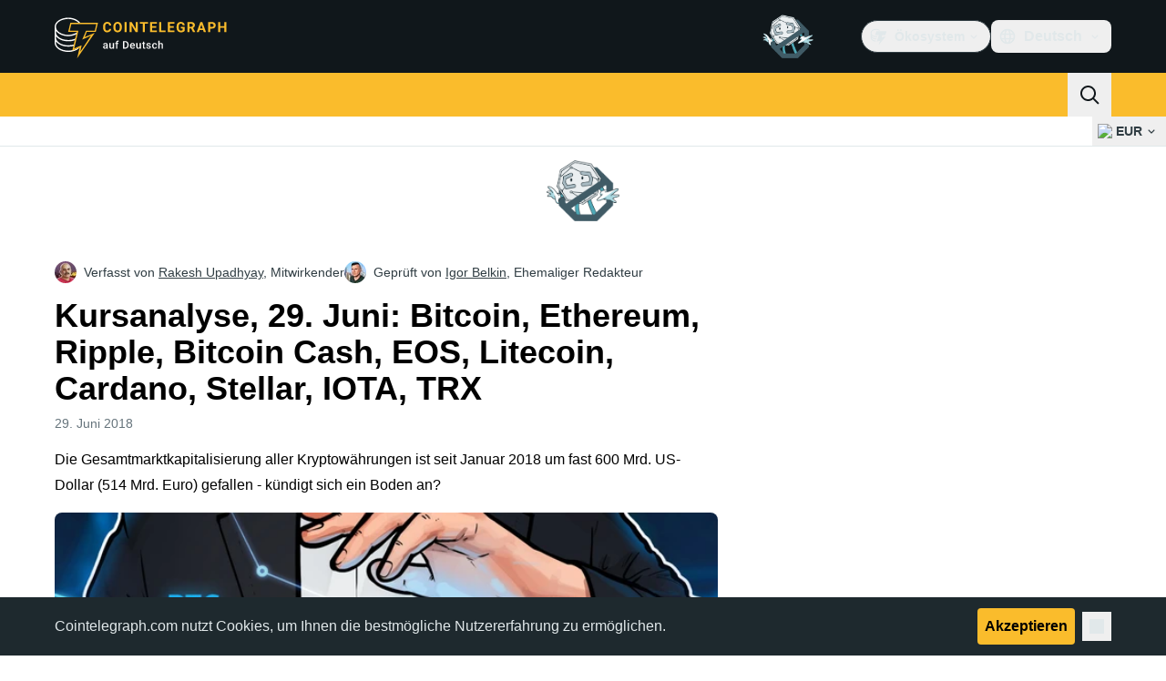

--- FILE ---
content_type: text/javascript; charset=utf-8
request_url: https://de.cointelegraph.com/_duck/ducklings/DeZN5SSj.js
body_size: -474
content:
import{u as i,M as f}from"./C2yRzrCl.js";import{d as _,au as l,c as r,o as a,ao as d,a8 as m,at as u,aw as p,C as y,F as b}from"./BQPnIqZ_.js";import{_ as g}from"./4iloc-kM.js";import{_ as h}from"./CL1dl-Zf.js";try{let e=typeof window<"u"?window:typeof global<"u"?global:typeof globalThis<"u"?globalThis:typeof self<"u"?self:{},t=new e.Error().stack;t&&(e._sentryDebugIds=e._sentryDebugIds||{},e._sentryDebugIds[t]="f28213d0-89f2-467b-a738-98711586754f",e._sentryDebugIdIdentifier="sentry-dbid-f28213d0-89f2-467b-a738-98711586754f")}catch{}const w={class:"before:ct-ds-bg-1 flex bg-ct-ds-accent-primary-default"},x={class:"container flex items-center justify-between desktop:ps-10"},I={class:"flex items-center","data-testid":"menu-items"},M=_({__name:"Navbar",async setup(e){let t,s;const c=([t,s]=l(()=>i({type:f.HEADER})),t=await t,s(),t);return(k,D)=>(a(),r("header",w,[d("nav",x,[d("div",I,[(a(!0),r(u,null,p(b(c).getItems(),(n,o)=>(a(),y(g,{key:n.getId(),item:n,index:o,"data-gtm-locator":`main_menu_head_${o+1}`},null,8,["item","index","data-gtm-locator"]))),128))]),m(h)])]))}});export{M as _};


--- FILE ---
content_type: text/javascript; charset=utf-8
request_url: https://de.cointelegraph.com/_duck/ducklings/BuhIdxEP.js
body_size: 222
content:
import{u as $,t as v,g as k,a as D,_ as C}from"./BIW1x9xu.js";import{d as w,ar as V,b as h,l as y,e as F,C as I,o as S,F as t,D as s,a8 as i,au as T,bR as z,ao as u,n as M,Y as N,aQ as B}from"./BQPnIqZ_.js";import{_ as L}from"./CzuydbEY.js";import{_ as A}from"./Ej8TkzKD.js";import{_ as H}from"./Dn5m2IYt.js";import{_ as q}from"./BrYzw7dO.js";import{_ as E}from"./CIv9QyEu.js";import{_ as P}from"./ClDoCEN_.js";import{_ as Q}from"./D71jqmXH.js";import{_ as R}from"./B5Ry5ZUT.js";import"./D0v4vEVS.js";import"./CcoY3Xme.js";import"./xBRAsqDU.js";import"./C2yRzrCl.js";import"./DE0ai6tZ.js";import"./DXcRWECv.js";try{let o=typeof window<"u"?window:typeof global<"u"?global:typeof globalThis<"u"?globalThis:typeof self<"u"?self:{},e=new o.Error().stack;e&&(o._sentryDebugIds=o._sentryDebugIds||{},o._sentryDebugIds[e]="90b91a8c-f848-4e68-a876-9f413b797b4e",o._sentryDebugIdIdentifier="sentry-dbid-90b91a8c-f848-4e68-a876-9f413b797b4e")}catch{}const U=w({__name:"InlineNewsletterSubscriptionForm",setup(o){const e=V(),a=h(),n=$(),r=y(()=>{const{short:b}=F(a.localeProperties),d=[],f=k(b),m=v(n.all());for(const g of f)m.includes(g)&&d.push(g);return d}),{schema:l,initialValues:c,submit:p,complete:_}=D(r);return(b,d)=>(S(),I(t(L),{initialValues:t(c),schema:t(l),class:"max-desktop:w-full desktop:flex-grow","data-testid":"footer-subscription-form",onSubmit:t(p)},{default:s(f=>[i(t(A),{disabled:t(_),placeholder:t(a).t("in.article.subscription.form.input.placeholder"),required:!0,size:t(e).isMobile?"md":"lg",name:"email",round:"lg",suffixVariant:"button-padded",type:"email",variant:"default",class:"w-full","data-testid":"footer-subscription-form-input"},{suffix:s(({size:m})=>[i(C,{size:m,round:"default",variant:"suffix",state:t(n).isLoading()||f.isSubmitting?"pending":t(_)?"complete":"idle"},null,8,["size","state"])]),_:2},1032,["disabled","placeholder","size"])]),_:1},8,["initialValues","schema","onSubmit"]))}}),Y={class:"max-desktop:w-full desktop:flex-grow","data-testid":"footer-bottom-zone-newsletter"},j={class:"mb-3 text-center text-xs font-semibold uppercase text-ct-ds-fg-subtle tablet:text-sm desktop:text-left"},G=["innerHTML"],x="footer.disclaimer",J=w({__name:"Footer",async setup(o){let e,a;const n=h(),r=([e,a]=T(()=>z([x])),e=await e,a(),e),l=y(()=>r.value[x]);return(c,p)=>(S(),I(H,null,{socials:s(()=>[i(E)]),mobileApps:s(()=>[i(q)]),copyright:s(()=>[i(R)]),newsletterForm:s(()=>[u("div",Y,[u("p",j,N(t(n).t("footer.newsletter")),1),i(t(U))])]),aboutUs:s(()=>[i(P)]),navigation:s(()=>[i(Q)]),disclaimer:s(()=>[u("div",{class:M([c.$style.description,"text-bodyS mx-5 text-start text-sm text-ct-ds-fg-subtle tablet:mx-0"]),innerHTML:t(l)},null,10,G)]),_:1}))}}),K="_description_v39f7_1",O={description:K},W={$style:O},pt=B(J,[["__cssModules",W]]);export{pt as default};


--- FILE ---
content_type: text/javascript; charset=utf-8
request_url: https://de.cointelegraph.com/_duck/ducklings/DDMm5x_m.js
body_size: 12103
content:
import{S as zt}from"./BYeOeCCg.js";import{d as P,ar as A,l as C,b as U,c as _,as as y,o as a,a8 as l,ao as o,aA as q,F as t,n as R,D as x,C as g,bh as dt,Y as S,ay as H,am as At,a9 as ot,be as Et,bJ as Dt,aJ as Gt,aT as j,b9 as B,e as G,bi as Q,b1 as K,au as V,r as L,at as I,aw as E,ax as ct,R as Y,aQ as $t,L as ut,bx as Nt,bD as Ft,aI as Ut,E as Bt,bM as Ot,bc as jt,cc as Ht}from"./BQPnIqZ_.js";import{_ as T}from"./uEmxHRR1.js";import{_ as N}from"./CejciXof.js";import{f as pt,e as tt,i as mt,j as at,u as Qt,v as bt,n as Tt,k as Ct,w as nt,x as Pt,m as qt,h as et,r as W,d as ht,C as Vt,y as Yt,T as St,E as Jt}from"./iGlBfFev.js";import{f as gt}from"./ef4s_Dl9.js";import{h as Wt,G as Xt,j as ft,a as Kt,b as Zt,c as te,d as ee,e as se,g as ae}from"./1Vaf5PsU.js";import{c as oe}from"./BwXED7Hw.js";import{u as le,_ as re}from"./yI6hs-jw.js";import{u as Rt}from"./DzoArZnI.js";import{_ as ne}from"./DOAh5jHT.js";import{d as ie,e as de}from"./C3B2_o4f.js";import{u as ce}from"./DB4SiFVs.js";import"./DXcRWECv.js";import"./Qd3Ysu3F.js";import"./Ch6w-Nk4.js";import"./DN7F_gb1.js";import"./CepXh5A_.js";import"./BJryHO2D.js";import"./ejzRDs7R.js";import"./BudI7F6Y.js";import"./GkehEg_F.js";import"./BR31v_KR.js";import"./CCArVuiP.js";try{let d=typeof window<"u"?window:typeof global<"u"?global:typeof globalThis<"u"?globalThis:typeof self<"u"?self:{},e=new d.Error().stack;e&&(d._sentryDebugIds=d._sentryDebugIds||{},d._sentryDebugIds[e]="17d4e8b3-3423-446e-9c2e-196f43445308",d._sentryDebugIdIdentifier="sentry-dbid-17d4e8b3-3423-446e-9c2e-196f43445308")}catch{}const ue={key:0,class:"flex flex-col content-between items-start justify-between pb-4"},pe={class:"mt-1.5 flex flex-row-reverse flex-wrap-reverse justify-end gap-x-2 gap-y-1 desktop:mt-3"},me=["datetime"],he={key:1,class:"text-xs text-ct-ds-fg-muted"},ge="2",X=P({__name:"PostCardV2",props:{post:{},showViews:{type:Boolean},withCover:{type:Boolean},withPublishedAt:{type:Boolean,default:!0},lead:{type:Boolean},classMap:{},hideCategory:{type:Boolean},mobileLead:{type:Boolean,default:!1}},setup(d){const e=A(),s=C(()=>e.isDesktop?{width:278,height:185.33}:e.isTablet||d.mobileLead?{width:227,height:151.33}:{width:96,height:72}),i=C(()=>{var r;return((r=d.post.category)==null?void 0:r.id)===ge}),c=U();return(r,h)=>{const b=dt,$=q;return r.post?(a(),_("article",ue,[l($,{class:R(["group w-full flex-row-reverse items-center justify-between gap-4",{block:r.mobileLead,"flex tablet:block":!r.mobileLead}]),href:t(pt)(r.post)},{default:x(()=>{var f,k;return[r.withCover?(a(),g(b,{key:0,src:t(mt)(r.post),alt:t(tt)(r.post),width:t(s).width,height:t(s).height,class:R(["mb-0 aspect-[4/3] h-auto w-24 flex-shrink-0 overflow-hidden rounded-md border border-ct-ds-border-clear object-cover outline outline-1 outline-ct-ds-border-clear tablet:mb-3 tablet:aspect-[3/2] tablet:w-full tablet:rounded-lg desktop:aspect-[3/2]",[(f=r.classMap)==null?void 0:f.cover,{"mb-3 !aspect-[3/2] w-full":r.mobileLead}]]),loading:"eager",decoding:"async"},null,8,["src","alt","width","height","class"])):y("",!0),o("div",{class:R(["line-clamp-3 w-full text-base font-semibold text-ct-ds-fg-strong group-hover:underline",[(k=r.classMap)==null?void 0:k.title,{"tablet:text-lg":r.lead}]])},S(t(tt)(r.post)),3)]}),_:1},8,["class","href"]),o("div",pe,[t(at)(r.post)&&r.withPublishedAt?(a(),_("time",{key:0,datetime:t(at)(r.post),class:"text-xs text-ct-ds-fg-muted"},S(t(gt)(t(at)(r.post))),9,me)):y("",!0),r.showViews&&t(Qt)(r.post)&&t(bt)(r.post)>0?(a(),_("div",he,S(`${t(bt)(r.post)} ${t(c).t("post.reads")}`),1)):y("",!0),l($,{class:"text-xs font-medium",href:t(Tt)(r.post)},{default:x(()=>[H(S(t(Ct)(r.post)),1)]),_:1},8,["href"]),!r.hideCategory&&t(nt)(r.post)&&!t(i)?(a(),g($,{key:2,href:`/category/${t(Pt)(r.post)}`,class:"text-xs font-medium text-ct-ds-accent-secondary-default"},{default:x(()=>[H(S(t(nt)(r.post)),1)]),_:1},8,["href"])):y("",!0)])])):y("",!0)}}}),_e={"data-ct-theme":"dark","data-testid":"post-related-fancy",class:"group flex overflow-hidden rounded-lg shadow-lg"},be={class:"group/card block h-full flex-1","data-testid":"post-related-fancy__cover-link"},fe={class:"relative h-[186px] w-full overflow-hidden before:absolute before:bottom-0 before:left-0 before:right-0 before:top-0 before:bg-gradient-to-t before:from-ct-ds-bg-1 before:via-ct-ds-bg-default/60 before:via-[12%] before:to-white/0 before:to-65% before:content-[''] tablet:h-[268px] desktop:h-[326px]","data-testid":"post-related-fancy__figure"},ke={class:"relative z-[1] -mt-[66px] flex flex-col space-y-3 p-4 tablet:-mt-12"},ye={class:"text-2xl font-semibold tracking-tight text-ct-ds-fg-strong group-hover/card:underline group-hover/title:underline group-has-[[data-meta]:hover]/card:no-underline xl:text-3xl","data-testid":"post-related-fancy__title"},ve={class:"hidden text-xs text-ct-ds-fg-default/90 tablet:block desktop:text-sm","data-testid":"post-related-fancy__lead-text"},we={class:"flex space-x-2","data-meta":""},xe={class:"text-xs text-ct-ds-fg-muted"},Mt=P({__name:"PostCardFancyView",props:{url:{},imageUrl:{},imageAlt:{},title:{},leadText:{},categoryName:{},categorySlug:{},authorName:{},authorUrl:{},time:{},width:{},height:{}},setup(d){return(e,s)=>{const i=dt,c=q;return a(),_("article",_e,[o("div",be,[l(c,{href:e.url,"data-cover":""},{default:x(()=>[o("figure",fe,[l(i,{class:"h-full w-full object-cover object-top tablet:max-h-full tablet:max-w-full",src:e.imageUrl,alt:e.imageAlt,preload:{fetchPriority:"low"},width:e.width,height:e.height,loading:"lazy",decoding:"async"},null,8,["src","alt","width","height"])])]),_:1},8,["href"]),o("header",ke,[l(c,{href:e.url,class:"group/title"},{default:x(()=>[s[0]||(s[0]=o("span",{class:"absolute bottom-0 left-0 z-[-1] h-[calc(100%-66px)] w-full bg-ct-ds-bg-1 tablet:h-[calc(100%-48px)]"},null,-1)),o("p",ye,S(e.title),1),o("p",ve,S(e.leadText),1)]),_:1,__:[0]},8,["href"]),o("p",we,[e.categoryName?(a(),g(c,{key:0,href:`/category/${e.categorySlug}`,class:"rounded text-xs font-medium text-ct-ds-accent-secondary-default hover:underline","data-testid":"post-related-fancy__badge"},{default:x(()=>[H(S(e.categoryName),1)]),_:1},8,["href"])):y("",!0),l(c,{href:e.authorUrl,class:"text-xs font-medium text-ct-ds-fg-default hover:underline","data-testid":"post-related-fancy__author-link"},{default:x(()=>[H(S(e.authorName),1)]),_:1},8,["href"]),o("time",xe,S(e.time),1)])])])])}}}),$e="2",rt=P({__name:"PostCardFancy",props:{post:{},width:{},height:{}},setup(d){const e=C(()=>{var s;return((s=d.post.category)==null?void 0:s.id)===$e});return(s,i)=>s.post?(a(),g(Mt,{key:0,width:s.width,height:s.height,url:t(pt)(s.post),imageUrl:t(mt)(s.post),imageAlt:t(tt)(s.post),title:t(tt)(s.post),leadText:t(qt)(s.post),categoryName:t(e)?null:t(nt)(s.post),authorName:t(Ct)(s.post),time:t(gt)(t(at)(s.post)),categorySlug:t(Pt)(s.post),authorUrl:t(Tt)(s.post)},null,8,["width","height","url","imageUrl","imageAlt","title","leadText","categoryName","authorName","time","categorySlug","authorUrl"])):y("",!0)}}),Te={class:"mb-1.5 flex items-center justify-between"},Ce=["src"],kt=P({__name:"PostMagazineHeader",setup(d){const{baseURL:e}=At().app,s=()=>Et("/_duck/img/misc/magazine-logo.svg",e);return(i,c)=>(a(),_("figure",null,[o("div",Te,[o("img",{alt:"Magazine",src:s(),decoding:"async",fetchpriority:"high",loading:"eager"},null,8,Ce),l(t(ot),{name:"arrow-up-left",size:"16",class:"text-ct-ds-fg-strong ltr:hidden"}),l(t(ot),{name:"arrow-up-right",size:"16",class:"text-ct-ds-fg-strong rtl:hidden"})])]))}}),Pe={class:"flex items-center gap-x-3 tablet:flex-row-reverse tablet:gap-x-4"},Se={class:"flex flex-col gap-y-2"},Re={"data-testid":"magazine-post-card-title",class:"font-sans-magazine text-sm font-semibold text-ct-ds-fg-strong tablet:text-base"},Me=P({__name:"PostMagazineCard",props:{post:{}},setup(d){const e=A(),s=C(()=>e.isDesktopOrTablet?{width:172,height:96}:{width:96,height:60});return(i,c)=>{const r=dt,h=q;return a(),g(h,{class:"flex flex-col gap-y-1.5",href:i.post.slug,"data-gtm-locator":`clickon_article_${i.post.id}`,target:"_blank"},{default:x(()=>[l(kt,{class:"tablet:hidden"}),o("div",Pe,[o("div",Se,[l(kt,{class:"hidden tablet:block"}),o("h3",Re,S(t(tt)(i.post)),1)]),l(r,{src:t(mt)(i.post),loading:"lazy",width:t(s).width,height:t(s).height,class:"rounded"},null,8,["src","width","height"])])]),_:1},8,["href","data-gtm-locator"])}}}),st=()=>{const d=A();return{coverSize:C(()=>d.isDesktop?{width:580,height:326.25}:d.isTablet?{width:474,height:266.63}:{width:328,height:184.5})}},yt=.5,Le=1e3,Z=(d,e)=>{let s=null,i=!1;const c=()=>{s&&(clearTimeout(s),s=null)},{stop:r}=Dt(d,([h])=>{if(i){r();return}h!=null&&h.isIntersecting&&h.intersectionRatio>=yt?s||(s=setTimeout(()=>{i=!0,e(),r()},Le)):c()},{threshold:yt});Gt(()=>{c(),r()})},Ie={class:"grid gap-6 tablet:grid-cols-3 tablet:gap-x-8 tablet:gap-y-6 desktop:grid-cols-4"},ze={class:"order-2 col-span-3 tablet:order-1 tablet:col-span-1"},Ae={class:"order-1 col-span-3 tablet:order-2 tablet:col-span-2"},Ee=P({__name:"MarketsPosts",async setup(d){let e,s;const{coverSize:i}=st(),c=j({query:Vt,variables:{slug:ht.MARKETS,offset:0,length:3}}),r=C(()=>{var u,m,n,p;const v=B(et,((p=(n=(m=(u=G(c.data))==null?void 0:u.locale)==null?void 0:m.category)==null?void 0:n.posts)==null?void 0:p.data)??[]);return W(v)}),h=C(()=>r.value.at(0)),b=C(()=>r.value.slice(1)),$=Q(),f=(v,u,m,n)=>{$.track({event:"card_click",params:{module_id:"home_mid_markets_v1",card_id:v,rank:u,destination:m,content_type:n}})},k=K("sectionRef");return Z(k,()=>{$.track({event:"section_view",params:{module_id:"home_mid_markets_v1"}})}),[e,s]=V(()=>c),await e,s(),(v,u)=>(a(),_("section",{ref_key:"sectionRef",ref:k,"data-module-id":"home_mid_markets_v1"},[L(v.$slots,"header"),o("div",Ie,[o("div",ze,[(a(!0),_(I,null,E(t(b),(m,n)=>(a(),_("div",{key:m.id||m.slug||n},[l(t(X),{post:m,withCover:n===0,lead:n===0,classMap:{title:n>0?"max-tablet:text-sm":"",cover:n>0?"block desktop:hidden":""},class:"flex-1","data-testid":"post-markets-card","data-rank":n+2,onClick:p=>f(m.id,n+2,m.slug,"news")},null,8,["post","withCover","lead","classMap","data-rank","onClick"]),n!==1?(a(),g(t(T),{key:0,variant:"horizontal",indentation:"none",class:R({"my-4 border-ct-ds-border-default":!0})})):y("",!0)]))),128))]),o("div",Ae,[t(h)?(a(),g(t(rt),{key:0,post:t(h),width:t(i).width,height:t(i).height,"data-testid":"markets-card","data-rank":"1",onClick:u[0]||(u[0]=m=>f(t(h).id,1,t(h).slug,"news"))},null,8,["post","width","height"])):y("",!0)]),L(v.$slots,"footer")])],512))}}),De=()=>{const d=j({query:Xt,variables:{offset:0,length:1,sorting:"desc"}}),e=j({query:oe,variables:{slug:ht.EXPLAINED,offset:0,length:2}}),s=j({query:St,variables:{offset:0,slug:Yt.HOW_TO,length:2}}),i=C(()=>{var $,f,k;return(B(Wt,(k=(f=($=G(d.data))==null?void 0:$.locale)==null?void 0:f.guides)==null?void 0:k.data)||[]).filter(Boolean)}),c=C(()=>{var $,f,k,v;const b=B(et,(v=(k=(f=($=G(e.data))==null?void 0:$.locale)==null?void 0:f.category)==null?void 0:k.posts)==null?void 0:v.data);return W(b)}),r=C(()=>{var $,f,k;const b=B(et,(k=(f=($=G(s.data))==null?void 0:$.locale)==null?void 0:f.tag)==null?void 0:k.posts);return W(b==null?void 0:b.data)});return{guidesPost:i,explainedPost:c,howToPosts:r,loadAll:async()=>Promise.all([d,e,s])}},Ge={class:"flex w-full items-center justify-between pb-4 text-lg font-semibold text-ct-ds-fg-strong desktop:text-xl"},Ne={key:1},D=P({__name:"MainPageColumnHeader",props:{title:{},link:{},moduleId:{}},setup(d){const e=U(),s=A(),i=C(()=>G(e.localeProperties).dir==="rtl"),c=Q(),r=()=>{c.track({event:"view_all",params:{module_id:d.moduleId}})};return(h,b)=>{const $=q;return a(),_("h2",Ge,[h.link?(a(),g($,{key:0,class:"flex items-center gap-x-1 max-desktop:underline",to:h.link,onClick:b[0]||(b[0]=f=>r())},{default:x(()=>[o("span",null,S(h.title),1),l(t(ot),{name:t(i)?"arrow-chevron-large-left":"arrow-chevron-large-right",class:"text-ct-ds-fg-muted max-desktop:mt-0.5",size:t(s).isDesktop?20:16},null,8,["name","size"]),L(h.$slots,"default")]),_:3},8,["to"])):(a(),_("span",Ne,S(h.title),1)),L(h.$slots,"default")])}}}),Fe={class:"flex flex-col items-start pb-4 desktop:flex-row desktop:items-center desktop:justify-between"},Ue={class:"desktop::mt-0 -mt-2 flex items-center gap-x-2 desktop:gap-x-3"},Be={class:"text-sm font-medium text-ct-ds-fg-muted desktop:text-base"},Oe={class:"flex gap-x-0.5"},je={class:"px-1 font-medium desktop:px-2"},He={class:"grid grid-cols-3 gap-y-5 tablet:gap-8 desktop:grid-cols-4"},Qe={class:"col-span-3 tablet:col-span-1 desktop:col-span-1"},qe={class:"col-span-3 tablet:col-span-2 desktop:col-span-3"},Ve={class:"flex grid-cols-3 flex-col tablet:gap-x-8 tablet:gap-y-3 desktop:grid desktop:gap-8"},Ye={class:"col-span-2"},Je={class:"col-span-1 flex-1 gap-10 pt-4 tablet:flex tablet:pt-0 desktop:block"},We=P({__name:"LearnPosts",async setup(d){let e,s;const i=U(),c=A(),{coverSize:r}=st(),{howToPosts:h,guidesPost:b,explainedPost:$,loadAll:f}=De(),k=C(()=>[{slug:"/explained",title:i.t("explained.title")},{slug:"/tags/how-to",title:i.t("howto.title")},{slug:"/learn/articles",title:i.t("learn.articles.title")}]),v=Q(),u=(p,z,w)=>{v.track({event:"card_click",params:{module_id:"home_topic_learn_v1",card_id:p,rank:z,destination:w,content_type:"explained"}})},m=K("sectionRef");Z(m,()=>{v.track({event:"section_view",params:{module_id:"home_topic_learn_v1"}})});const n=p=>gt(ae(p)||"")||"";return[e,s]=V(()=>f()),await e,s(),(p,z)=>(a(),_("section",{ref_key:"sectionRef",ref:m,"data-module-id":"home_topic_learn_v1"},[o("header",Fe,[l(D,{title:t(i).t("learn.title"),link:"/learn",moduleId:"home_topic_learn_v1",class:"desktop:w-auto desktop:pb-0"},null,8,["title"]),o("div",Ue,[o("span",Be,S(t(c).isDesktop?t(i).t("main.explore-by-section"):t(i).t("main.by-section"))+": ",1),o("div",Oe,[(a(!0),_(I,null,E(t(k),w=>(a(),g(t(ct),{key:w.slug,to:w.slug,variant:"ghost",color:"default",round:"default",size:t(c).isDesktop?"md":"sm"},{default:x(()=>[o("span",je,S(w.title),1)]),_:2},1032,["to","size"]))),128))])])]),o("div",He,[o("div",Qe,[(a(!0),_(I,null,E(t($),(w,M)=>(a(),_("div",{key:w.id||w.slug||M},[l(t(X),{post:w,withCover:"",classMap:{cover:M>0?"hidden tablet:block desktop:hidden":"",title:M>0?"max-tablet:text-sm":"desktop:text-lg"},class:"flex-1 tablet:last:pb-0","data-testid":"main-page-learn-explained-card","data-type":"explained",onClick:O=>u(w.id,M+1,w.slug)},null,8,["post","classMap","onClick"]),M!==1?(a(),g(t(T),{key:0,variant:"horizontal",indentation:"none",class:R({"my-4 block border-ct-ds-border-default":!0})})):y("",!0)]))),128))]),o("div",qe,[o("div",Ve,[o("div",Ye,[(a(!0),_(I,null,E(t(b),(w,M)=>(a(),g(Mt,{key:M,class:"max-w-[580px] self-baseline","data-testid":"main-page-learn-guide-card",width:t(r).width,height:t(r).height,url:t(se)(w),categoryName:"Guides",imageUrl:t(ee)(w),imageAlt:t(te)(w),authorName:t(Zt)(w),title:t(Kt)(w),time:n(w),categorySlug:t(ft)(w),authorUrl:t(ft)(w),onClick:O=>u((w==null?void 0:w.id)??"",Number(M)+1,(w==null?void 0:w.slug)??"")},null,8,["width","height","url","imageUrl","imageAlt","authorName","title","time","categorySlug","authorUrl","onClick"]))),128))]),o("div",Je,[(a(!0),_(I,null,E(t(h),(w,M)=>(a(),_("div",{key:w.id||w.slug||M},[l(t(X),{post:w,withCover:"",classMap:{cover:M>0?"hidden":"block tablet:hidden desktop:block",title:`tablet:pt-4 desktop:pt-0 ${M>0?"max-tablet:text-sm":"desktop:text-lg"}`},class:"flex-1 desktop:last:pb-0","data-testid":"main-page-learn-how-to-card","data-type":"explained"},null,8,["post","classMap"]),M!==1?(a(),g(t(T),{key:0,variant:"horizontal",indentation:"none",class:R({"my-4 block border-ct-ds-border-default tablet:hidden desktop:block":!0})})):y("",!0)]))),128))])])])])],512))}}),Lt=Y(`
    fragment HotPostsFragment on Post {
        slug
        postTranslate {
            title
            leadText
            avatar
            published
            publishedHumanFormat
        }
        category {
            slug
            categoryTranslates {
                title
            }
        }
        author {
            slug
            authorTranslates {
                name
            }
        }
        views
        showStats
    }
`),Xe=Y(`
        query TopNews($short: String, $promo: Boolean = false) {
            locale(short: $short) {
                hotPosts(promo: $promo) {
                    ...HotPostsFragment
                }
            }
        }
    `,[Lt]),Ke={"data-testid":"post-most-read"},Ze={class:"relative grid grid-cols-1 flex-col tablet:grid-cols-2 tablet:gap-x-8 desktop:flex desktop:gap-0"},ts={key:0,class:"text-xs font-medium text-ct-ds-accent-secondary-default"},es=P({__name:"MostReadNews",props:{postCount:{},withDividers:{type:Boolean}},async setup(d){let e,s;const i=A(),c=U(),{coverSize:r}=st(),h=j({query:Xe,variables:{promo:!1}}),b=C(()=>{var m,n;const u=B(Lt,(n=(m=G(h.data))==null?void 0:m.locale)==null?void 0:n.hotPosts);return W(u).slice(0,d.postCount)}),$=u=>d.withDividers?i.isTablet&&!i.isMobile?u!==0&&u<d.postCount-2:u<d.postCount-1:!1,f=Q(),k=(u,m,n,p)=>{f.track({event:"card_click",params:{module_id:"home_top_mostread_v1",card_id:u,rank:m,destination:n,content_type:p}})},v=K("sectionRef");return Z(v,()=>{f.track({event:"section_view",params:{module_id:"home_top_mostread_v1"}})}),[e,s]=V(()=>h),await e,s(),(u,m)=>t(b).length>0?(a(),_("section",{key:0,ref_key:"sectionRef",ref:v,"data-module-id":"home_top_mostread_v1"},[o("div",Ke,[o("div",Ze,[(a(!0),_(I,null,E(t(b),(n,p)=>(a(),_("div",{key:n.id||n.slug||p,class:R(!t(i).isDesktop&&p===0?"col-span-2":"col-span-2 flex-1 tablet:col-span-1")},[t(i).isTablet&&p===0?(a(),g(t(rt),{key:0,post:n,width:t(r).width,height:t(r).height,class:"tablet:mb-6","data-rank":p+1,onClick:z=>k(n.id,p+1,n.slug,"news")},null,8,["post","width","height","data-rank","onClick"])):(a(),g(t(X),{key:1,post:n,withCover:t(i).isDesktop?p===0:t(i).isMobile?p<3:!1,mobileLead:p===0,withPublishedAt:!1,classMap:{title:p>0?p>2?"tablet:line-clamp-3 max-tablet:text-sm":"tablet:line-clamp-3":"desktop:text-lg",cover:"tablet:hidden desktop:block"},"data-testid":"post-most-read-card",showViews:"",hideCategory:"","data-rank":p+1,onClick:z=>k(n.id,p+1,n.slug,"news")},{default:x(()=>[p===0?(a(),_("span",ts,S(t(c).t("news.most-read.readers-choice")),1)):y("",!0)]),_:2},1032,["post","withCover","mobileLead","classMap","data-rank","onClick"])),$(p)?(a(),g(t(T),{key:2,variant:"horizontal",indentation:"none",class:R({"my-4 border-ct-ds-border-default":!0})})):y("",!0)],2))),128))])])],512)):y("",!0)}}),It=Y(`
    fragment LatestPostsFragment on Post {
        id
        slug
        category {
            slug
            id
        }
        postTranslate {
            id
            title
            published
            publishedHumanFormat
        }
    }
`),ss=Y(`
        query LatestPosts($short: String) {
            locale(short: $short) {
                latestPosts {
                    ...LatestPostsFragment
                }
            }
        }
    `,[It]),as={"data-testid":"post-latest-card"},os={class:"text-sm font-semibold text-ct-ds-fg-strong"},ls={key:0,class:"mt-1 text-end text-ct-ds-fg-subtle"},rs=P({__name:"LatestNewsArticle",props:{post:{},ad:{type:Boolean}},setup(d){const e=i=>{if(!i)return"";const c=Math.floor((Date.now()-new Date(i).getTime())/1e3);if(c<60)return`${c}s`;const r=Math.floor(c/60);if(r<60)return`${r}m`;const h=Math.floor(r/60);return h<24?`${h}h`:`${Math.floor(h/24)}d`},s=i=>i?Math.floor((Date.now()-new Date(i).getTime())/(1e3*60*60))<1:!1;return(i,c)=>{const r=q;return a(),_("article",as,[l(r,{href:t(pt)(i.post),class:"flex w-full justify-between space-x-3 desktop:justify-between"},{default:x(()=>{var h,b,$,f,k,v,u,m;return[o("div",os,S((b=(h=i.post)==null?void 0:h.postTranslate)==null?void 0:b.title),1),o("div",{class:R(["flex shrink-0 flex-col justify-between text-xs",{"text-ct-ds-accent-red-strong":!i.ad&&s((f=($=i.post)==null?void 0:$.postTranslate)==null?void 0:f.published),"text-ct-ds-fg-muted":!s((v=(k=i.post)==null?void 0:k.postTranslate)==null?void 0:v.published)}])},[o("span",null,S(e((m=(u=i.post)==null?void 0:u.postTranslate)==null?void 0:m.published)),1),i.ad?(a(),_("span",ls,"Ad")):y("",!0)],2)]}),_:1},8,["href"])])}}}),ns={class:"-me-1 flex flex-col max-tablet:mb-4 desktop:mb-8"},is={class:"block tablet:hidden"},ds=P({__name:"LatestNews",props:{postCount:{}},async setup(d){let e,s;const i=U(),c=A(),r=j({query:ss}),h=C(()=>{var m,n;return(B(It,(n=(m=r.data.value)==null?void 0:m.locale)==null?void 0:n.latestPosts)??[]).slice(0,d.postCount)}),b=Q(),$=(u,m,n,p)=>{b.track({event:"card_click",params:{module_id:"home_top_latest_v1",card_id:u,rank:m,destination:n,content_type:p}})},f=K("sectionRef");Z(f,()=>{b.track({event:"section_view",params:{module_id:"home_top_topnews_v1"}})});const k=u=>{var m;return((m=u.category)==null?void 0:m.slug)==="sponsored"},v=u=>u<h.value.length-1&&!(!k(h.value[u])&&k(h.value[u+1]));return[e,s]=V(()=>Promise.all([r])),await e,s(),(u,m)=>(a(),_("section",{ref_key:"sectionRef",ref:f,"data-testid":"post-latest",class:"flex flex-col gap-y-4 max-tablet:gap-y-0","data-module-id":"home_top_latest_v1"},[o("div",null,[o("div",ns,[(a(!0),_(I,null,E(t(h),(n,p)=>(a(),g(rs,{key:p,post:n,class:R({"-me-3 bg-gradient-to-r from-white to-ct-ds-bg-3 pe-3 desktop:-me-5 desktop:pe-5":k(n),"pb-3":!0,"pt-3":p>0||k(n),"border-b border-ct-ds-border-default":!k(n)&&v(p),"border-b":k(n)&&v(p),"border-ct-ds-bg-3":k(n),"border-t":k(n)&&p>0&&!k(t(h)[p-1])}),"data-content-id":n.id,ad:k(n),"data-type":"news","data-rank":p+1,onClick:z=>$(n.id,p+1,n.slug,"news")},null,8,["post","class","data-content-id","ad","data-rank","onClick"]))),128))]),o("footer",is,[t(c).isMobile?(a(),g(t(ct),{key:0,href:"/category/latest-news",size:"sm",round:"lg",variant:"outlined",color:"default",class:"w-full","data-testid":"post-latest-button"},{default:x(()=>[H(S(t(i).t("news.latest.cta")),1)]),_:1})):(a(),g(t(N),{key:1,place:"skyscraper","data-testid":"latest-news-skyscraper-ad"}))])])],512))}}),cs=$t(ds,[["__scopeId","data-v-453ff74c"]]),us=Y(`
    fragment SpecialCategoryPost on Post {
        id
        slug
        postTranslate {
            id
            title
            avatar
        }
    }
`),it=Y(`
        fragment ReleasesCategoryFields on Category {
            id
            slug
            categoryTranslates {
                id
                title
            }
            posts(length: $length, hideFromMainPage: $hideFromMainPage) {
                data {
                    ...SpecialCategoryPost
                }
            }
        }
    `,[us]),ps=Y(`
        query MainPageReleasesQuery(
            $short: String
            $length: Int!
            $hideFromMainPage: Boolean = false
        ) {
            locale(short: $short) {
                pressReleases: category(slug: "press-releases") {
                    ...ReleasesCategoryFields
                }
                marketReleases: category(slug: "market-releases") {
                    ...ReleasesCategoryFields
                }
            }
        }
    `,[it]),ms=["data-module-id"],hs={class:"mb-4 flex items-center justify-between"},gs={id:"post-slider-title",class:"text-sm font-semibold text-ct-ds-fg-strong desktop:text-base"},_s={class:"flex items-center gap-4"},bs={key:0,class:"text-xs text-ct-ds-fg-muted"},fs={class:"flex items-center gap-2"},ks=["aria-label","onClick"],ys={class:"overflow-hidden"},vs=["data-content-id","data-rank"],ws={class:"mb-1.5 line-clamp-3 text-sm font-semibold leading-tight text-ct-ds-fg-strong tablet:mb-2"},xs={class:"text-xs text-ct-ds-fg-default"},$s=2e3,Ts=P({__name:"PostSlider",props:{headingTitle:{},headingHref:{},isAd:{type:[Boolean,null]},data:{},moduleId:{},perPage:{},columns:{},autoPlay:{type:Boolean}},setup(d){const e=d,s=ut(0),i=C(()=>{var u;return((u=e.data.categoryTranslates[0])==null?void 0:u.title)??""}),c=C(()=>{var u;return((u=e.data.posts)==null?void 0:u.data)??[]}),r=C(()=>e.perPage??1),h=C(()=>Math.ceil(c.value.length/r.value)),b=C(()=>{const u=[];for(let m=0;m<c.value.length;m+=r.value)u.push(c.value.slice(m,m+r.value));return u}),{pause:$,resume:f}=Nt(()=>{e.autoPlay&&(s.value<h.value-1?s.value++:s.value=0)},$s),k=Q(),v=(u,m,n,p)=>{k.track({event:"card_click",params:{module_id:e.moduleId,card_id:u,rank:m,destination:n,content_type:p}})};return(u,m)=>{const n=q;return a(),_("section",{"aria-labelledby":"post-slider-title","data-module-id":u.moduleId,onMouseenter:m[0]||(m[0]=(...p)=>t($)&&t($)(...p)),onMouseleave:m[1]||(m[1]=(...p)=>t(f)&&t(f)(...p))},[o("header",hs,[o("h3",gs,[l(n,{class:"flex items-center gap-1 text-ct-ds-fg-strong underline desktop:no-underline",to:u.headingHref},{default:x(()=>[H(S(u.headingTitle)+" ",1),l(t(ot),{name:"arrow-chevron-large-right",class:"text-ct-ds-fg-muted",size:16})]),_:1},8,["to"])]),o("div",_s,[u.isAd?(a(),_("small",bs," Ad ")):y("",!0),o("div",fs,[(a(!0),_(I,null,E(h.value,p=>(a(),_("button",{key:p,"aria-label":`Go to page ${p}`,class:R(["h-2.5 w-2.5 rounded-full transition-colors",s.value===p-1?"bg-ct-ds-accent-primary-default":"bg-ct-ds-bg-3"]),onClick:z=>s.value=p-1},null,10,ks))),128))])])]),o("div",ys,[o("div",{class:"flex transition-transform duration-500 ease-out",style:Ft({transform:`translateX(-${s.value*100}%)`})},[(a(!0),_(I,null,E(b.value,(p,z)=>(a(),_("div",{key:z,class:R(["grid w-full shrink-0 gap-4",u.columns===1&&"grid-cols-1",u.columns===2&&"grid-cols-2",u.columns===3&&"grid-cols-3"])},[(a(!0),_(I,null,E(p,w=>(a(),_("article",{key:w.id||w.slug,class:R([u.columns===1&&"border-b border-ct-ds-border-default pb-3 [&:last-child]:border-b-0"]),"data-content-id":w.id,"data-rank":z+1},[l(n,{to:`${u.data.slug}/${w.slug}`,class:"block",onClick:M=>v(w.id,z+1,w.slug,"news")},{default:x(()=>[o("h4",ws,S(w.postTranslate.title),1),o("p",xs,S(i.value),1)]),_:2},1032,["to","onClick"])],10,vs))),128))],2))),128))],4)])],40,ms)}}}),Cs=P({__name:"SpecialReleasesSlider",props:{category:{},autoPlay:{type:Boolean}},setup(d){const e=j({query:ps,variables:{length:9}}),s=A(),i=C(()=>{var b,$,f,k;return d.category==="pressRelease"?B(it,($=(b=G(e.data))==null?void 0:b.locale)==null?void 0:$.pressReleases):B(it,(k=(f=G(e.data))==null?void 0:f.locale)==null?void 0:k.marketReleases)}),c=C(()=>d.category==="pressRelease"?"Press releases":"Market releases"),r=C(()=>d.category==="pressRelease"?"/press-releases":"/market-releases"),h=C(()=>d.category==="pressRelease"?"home_mid_pressreleases_v1":"home_mid_marketreleases_v1");return(b,$)=>t(i)?(a(),g(Ts,{key:0,headingTitle:t(c),headingHref:t(r),autoPlay:"",perPage:2,columns:t(s).isMobile?1:2,data:t(i),moduleId:t(h),isAd:""},null,8,["headingTitle","headingHref","columns","data","moduleId"])):y("",!0)}}),Ps=()=>{const d=j({query:Jt}),e=C(()=>{var c,r;const i=B(et,(r=(c=G(d.data))==null?void 0:c.locale)==null?void 0:r.editorsPosts);return W(i)}),s=C(()=>d.fetching.value);return{query:d,isLoading:s,allPosts:e}},Ss=P({__name:"AdSpotlight",setup(d){const e=A();return(s,i)=>(a(),_(I,null,[t(e).isMobile?(a(),g(t(N),{key:0,place:"index_mobile_sponsored"})):y("",!0),t(e).isDesktopOrTablet?(a(),g(t(N),{key:1,place:"index_desktop_sponsored"})):y("",!0)],64))}}),Rs={class:"order-4 empty:hidden max-tablet:pt-5 tablet:order-2 tablet:mb-0"},Ms={class:"order-2 grid grid-cols-1 tablet:order-3 tablet:grid-cols-2 tablet:gap-x-6 tablet:gap-y-4"},Ls={key:0,class:"col-span-1 max-tablet:-mx-4"},Is={key:1,class:"order-5 mb-4 border-ct-ds-border-strong pb-4 pt-1 max-tablet:-mx-4 max-tablet:border-b max-tablet:px-4 tablet:mb-0 tablet:pb-0"},zs=P({__name:"TopCryptoNews",async setup(d){let e,s;const i=A(),{allPosts:c,query:r}=Ps(),{coverSize:h}=st(),b=C(()=>{var m;const v=G(c).slice();let u=null;for(const[n,p]of v.entries())if(((m=p.category)==null?void 0:m.slug)===ht.MAGAZINE){u=p,v.splice(n,1);break}return{topPost:v.at(0),gridPosts:v.slice(1),magazinePost:u}}),$=Q(),f=(v,u,m,n)=>{$.track({event:"card_click",params:{module_id:"home_top_topnews_v1",card_id:v,rank:u,destination:m,content_type:n}})},k=K("sectionRef");return Z(k,()=>{$.track({event:"section_view",params:{module_id:"home_top_topnews_v1"}})}),[e,s]=V(()=>r),await e,s(),(v,u)=>(a(),_("section",{ref_key:"sectionRef",ref:k,"data-module-id":"home_top_topnews_v1","data-testid":"post-top-crypto",class:"flex flex-col"},[t(b).topPost?(a(),g(t(rt),{key:0,post:t(b).topPost,width:t(h).width,height:t(h).height,class:"order-1 mb-5 tablet:mb-6 desktop:mb-8","data-testid":"post-top-crypto-card","data-rank":"1","data-type":"news",showLeadText:!t(i).isMobile,onClick:u[0]||(u[0]=m=>f(t(b).topPost.id,1,t(b).topPost.slug,"news"))},null,8,["post","width","height","showLeadText"])):y("",!0),o("div",Rs,[L(v.$slots,"pressReleases")]),o("div",Ms,[(a(!0),_(I,null,E(t(b).gridPosts,(m,n)=>(a(),_(I,{key:n},[l(t(X),{post:m,withCover:t(i).isMobile?[0,3].includes(n):n===0,hideCategory:n>0,"data-testid":"post-top-crypto-card",class:R({"col-span-1 max-tablet:py-4":!0,"border-b":t(i).isMobile?n!==1:n===0}),"data-rank":n+1,"data-type":"news",onClick:p=>f(m.id,n+1,m.slug,"news")},null,8,["post","withCover","hideCategory","class","data-rank","onClick"]),(t(i).isMobile?n===1:n===0)?(a(),_("div",Ls,[l(Ss)])):y("",!0)],64))),128))]),t(b).magazinePost?(a(),_("div",Is,[l(t(T),{variant:"horizontal",indentation:"none",class:"hidden border-ct-ds-fg-strong tablet:mb-6 tablet:mt-2 tablet:block"}),l(t(Me),{key:"magazine-post-card",post:t(b).magazinePost,"data-gtm-index":0,"data-testid":"magazine-post-card","data-rank":"1","data-type":"magazine",onClick:u[1]||(u[1]=m=>f(t(b).magazinePost.id,1,t(b).magazinePost.slug,"magazine"))},null,8,["post"])])):y("",!0)],512))}}),As=["data-testid"],J=P({__name:"MainPageMobileAdCard",props:{index:{}},setup(d){const e=ut(!1),s=()=>{e.value=!0};return(i,c)=>t(e)?(a(),g(t(T),{key:1,variant:"horizontal",indentation:"none",class:"-mx-4 mt-4 block w-auto border-ct-ds-border-strong"})):(a(),_("div",{key:0,"data-testid":`main-page-mobile-ad-card main-page-mobile-ad-card-index-${i.index}`,class:"-mx-4 my-4 flex items-center border border-ct-ds-border-default bg-ct-ds-bg-3 empty:hidden tablet:-mx-6"},[l(t(N),{place:"index_mobile_new",index:i.index,config:{closable:!0,imageLinkRound:!0},class:"mx-auto my-5 h-[250px] w-[300px]",onClose:s},null,8,["index"])],8,As))}}),Es=P({__name:"MainPageAdSkyscraper",setup(d){return(e,s)=>(a(),g(t(N),{class:"max-h-[432px]",place:"skyscraper",config:{aspectRatio:270/432,closable:!0,imageLinkRound:!0}}))}}),vt=P({__name:"MainPageAdCard",props:{index:{}},setup(d){return(e,s)=>(a(),g(t(N),{place:"index",index:e.index,config:{closable:!0,imageLinkRound:!0,aspectRatio:270/286},class:"indexxx max-h-[286px]"},null,8,["index"]))}}),Ds={class:"flex flex-col items-stretch tablet:grid tablet:grid-cols-3 tablet:gap-8 tablet:gap-y-0 desktop:grid-cols-4 desktop:gap-8 desktop:gap-y-8 xl:gap-10"},Gs={class:"order-1 col-span-3 tablet:order-2 tablet:col-span-2 tablet:flex tablet:flex-col"},Ns={"data-testid":"post-top-crypto-title",class:"mb-4 text-lg font-semibold text-ct-ds-fg-strong desktop:text-xl"},Fs={class:"tablet:flex tablet:flex-1 tablet:justify-between"},Us={class:"order-2 col-span-3 flex max-tablet:py-2 tablet:order-1 tablet:col-span-1"},Bs={class:"flex flex-col justify-between gap-10"},Os={class:"flex flex-col"},js={class:"order-3 col-span-3 flex flex-col pt-2 max-tablet:py-2 tablet:pt-0 desktop:col-span-1"},Hs={class:"tablet:grid tablet:grid-cols-3 tablet:gap-x-8"},Qs={class:"text-xs font-normal text-ct-ds-fg-muted",datetime:"PT24H"},qs={class:"tablet:grid tablet:grid-cols-3 tablet:gap-x-8"},Vs={class:"tablet:col-span-2 tablet:flex desktop:col-span-3"},Ys=P({__name:"MainPageTopView",setup(d){const e=A(),s=U(),i=C(()=>e.isDesktop?9:e.isTablet?8:5);return(c,r)=>(a(),_(I,null,[o("section",Ds,[o("div",Gs,[o("h1",Ns,S(t(s).t("news.top-crypto.title")),1),o("div",Fs,[l(t(T),{variant:"vertical",indentation:"none",class:"relative -left-4 hidden h-auto border-ct-ds-border-strong tablet:block"}),l(t(zs),null,{pressReleases:x(()=>[l(t(Cs),{category:"pressRelease",class:"tablet:mb-6"}),l(t(T),{variant:"horizontal",indentation:"none",class:"-mx-4 my-4 w-auto border-ct-ds-border-strong tablet:hidden"})]),_:1}),l(t(T),{variant:"vertical",indentation:"none",class:"relative -right-5 hidden h-auto border-ct-ds-border-strong desktop:block"})])]),o("div",Us,[o("div",Bs,[o("div",Os,[l(D,{title:t(s).t("news.latest.title"),link:"/category/latest-news","data-testid":"post-latest-title",moduleId:"home_top_latest_v1"},null,8,["title"]),l(t(cs),{postCount:t(i)},null,8,["postCount"])]),t(e).isDesktopOrTablet?(a(),g(Es,{key:0})):y("",!0)])]),t(e).isMobile?(a(),g(J,{key:0,class:"order-3 mb-4",index:1})):y("",!0),o("div",js,[l(t(T),{variant:"horizontal",indentation:"none",class:"-mx-4 my-4 hidden w-auto border-ct-ds-border-strong tablet:my-6 tablet:block desktop:hidden"}),o("div",Hs,[l(D,{title:t(s).t("news.most-read.title"),"data-testid":"post-most-read-title",class:"col-span-2 desktop:col-span-3",moduleId:"home_top_mostread_v1"},{default:x(()=>[o("time",Qs,S(t(s).t("news.most-read.24h")),1)]),_:1},8,["title"])]),o("div",qs,[o("div",Vs,[l(t(es),{postCount:5,withDividers:"",showTitle:""}),l(t(T),{variant:"vertical",indentation:"none",class:"relative -right-4 hidden border-ct-ds-border-strong tablet:block desktop:hidden"})]),t(e).isTablet?(a(),g(vt,{key:0,index:1,class:"col-span-1"})):y("",!0)]),t(e).isDesktop?(a(),g(vt,{key:0,index:1,class:"mt-auto"})):y("",!0)])]),l(t(T),{variant:"horizontal",indentation:"massive",class:"hidden tablet:block tablet:border-ct-ds-border-strong desktop:my-8"})],64))}}),Js={},Ws={class:"flex flex-col flex-wrap gap-y-4 tablet:flex-row tablet:items-start tablet:justify-start tablet:gap-x-10"};function Xs(d,e){return a(),_("div",Ws,[L(d.$slots,"default")])}const Ks=$t(Js,[["render",Xs]]),Zs={class:"table-cell w-full rounded-l align-middle"},ta={class:"flex items-center gap-2"},ea={class:"inline empty:hidden"},sa={class:"flex grow basis-0 gap-1 overflow-auto"},aa={class:"truncate text-sm font-medium leading-normal text-ct-ds-fg-strong","data-testid":"market-trends-rate-row-currency-symbol"},oa={class:"empty:none grow whitespace-nowrap text-sm text-ct-ds-fg-muted"},la={class:"table-cell pl-1 text-right align-middle text-sm font-medium leading-normal text-ct-ds-fg-default","data-testid":"market-trends-rate-row-formatted-price"},ra={class:"table-cell rounded-r py-2 pl-2 text-right align-middle","data-testid":"market-trends-rate-row-change"},wt=P({__name:"GainersLoosersRow",props:{linkUrl:{}},setup(d){return(e,s)=>(a(),g(Ut(e.linkUrl?t(q):"div"),Bt(e.linkUrl&&{href:e.linkUrl},{class:["table-row",{"group cursor-pointer":e.linkUrl}],"data-testid":"market-trends-rate-row"}),{default:x(()=>[o("span",Zs,[o("span",ta,[o("span",ea,[L(e.$slots,"logo")]),o("span",sa,[o("span",aa,[L(e.$slots,"symbol")]),o("span",oa,[L(e.$slots,"platform")])])])]),o("div",la,[L(e.$slots,"price")]),o("div",ra,[L(e.$slots,"change")])]),_:3},16,["class"]))}}),na=3,ia=P({__name:"GainersLoosersRate",props:{isLoading:{type:Boolean},rates:{},trendType:{},linkGenerator:{type:Function},gtmLocatorGenerator:{type:Function}},setup(d){const e=A();return(s,i)=>s.isLoading?(a(),_(I,{key:1},E(na,c=>l(wt,{key:c,trendType:s.trendType,"data-testid":t(e).isMobile?`market-trends-block-mobile-${s.trendType}-pending`:`market-trends-block-desktop-${s.trendType}-pending`},Ot({logo:x(()=>[i[0]||(i[0]=o("span",{class:"ct-skeleton block h-5 w-5 rounded-full"},null,-1))]),symbol:x(()=>[o("span",{class:R(["ct-skeleton block",{"h-6 w-16":!t(e).isMobile,"h-5 w-10":t(e).isMobile}])},null,2)]),price:x(()=>[o("span",{class:R(["ct-skeleton block w-12",{"h-6":!t(e).isMobile,"mb-3 h-4":t(e).isMobile}])},null,2)]),change:x(()=>[o("span",{class:R(["ct-skeleton block w-12",{"h-6":!t(e).isMobile,"h-4":t(e).isMobile}])},null,2)]),_:2},[s.$slots.platform?{name:"platform",fn:x(()=>[o("span",{class:R(["ct-skeleton block",{"h-6 w-14":!t(e).isMobile,"h-4 w-8":t(e).isMobile}])},null,2)]),key:"0"}:void 0]),1032,["trendType","data-testid"])),64)):(a(!0),_(I,{key:0},E(s.rates,c=>(a(),g(wt,{key:c.slug,trendType:s.trendType,linkUrl:s.linkGenerator?s.linkGenerator(c):void 0,"data-gtm-locator":s.gtmLocatorGenerator?s.gtmLocatorGenerator(c):void 0},{logo:x(()=>[L(s.$slots,"logo",{rate:c})]),symbol:x(()=>[L(s.$slots,"symbol",{symbol:c.cryptoSymbol})]),platform:x(()=>[L(s.$slots,"platform",{platform:c.platform})]),price:x(()=>[L(s.$slots,"price",{price:c.price})]),change:x(()=>[L(s.$slots,"change",{change:c.change24h})]),_:2},1032,["trendType","linkUrl","data-gtm-locator"]))),128))}}),da={class:"relative flex-1"},ca={class:"flex"},ua={class:"table flex-1"},pa=P({__name:"GainersLoosersRowsWrapper",props:{trendType:{},hasDivider:{type:Boolean}},setup(d){return(e,s)=>(a(),_("div",da,[o("div",ca,[o("div",ua,[L(e.$slots,"default")]),e.hasDivider?(a(),g(t(T),{key:0,variant:"vertical",indentation:"none",class:"relative -right-5 hidden h-auto tablet:block desktop:hidden"})):y("",!0)]),e.hasDivider?(a(),g(t(T),{key:0,variant:"horizontal",indentation:"none",class:"relative top-2 tablet:hidden desktop:block"})):y("",!0)]))}}),ma=P({__name:"GainersLoosersTrends",props:{class:{},gainersLoading:{type:Boolean},loosersLoading:{type:Boolean},gainers:{},loosers:{},linkGenerator:{type:Function},gtmLocatorGenerator:{type:Function}},setup(d){const e=["gainers","loosers"];return(s,i)=>(a(),_(I,null,E(e,c=>l(pa,{key:c,trendType:c,hasDivider:c==="gainers"},{default:x(()=>[l(ia,{trendType:c,rates:c==="gainers"?s.gainers:s.loosers,isLoading:c==="gainers"?s.gainersLoading:s.loosersLoading,linkGenerator:s.linkGenerator,gtmLocatorGenerator:s.gtmLocatorGenerator},{logo:x(({rate:r})=>[L(s.$slots,"logo",{rate:r})]),symbol:x(({symbol:r})=>[L(s.$slots,"symbol",{symbol:r})]),platform:x(({platform:r})=>[s.$slots.platform?L(s.$slots,"platform",{key:0,platform:r}):y("",!0)]),price:x(({price:r})=>[L(s.$slots,"price",{price:r})]),change:x(({change:r})=>[L(s.$slots,"change",{change:r})]),_:2},1032,["trendType","rates","isLoading","linkGenerator","gtmLocatorGenerator"])]),_:2},1032,["trendType","hasDivider"])),64))}}),xt=d=>{const e=Rt();return ce(`rates-trends-${d}`,()=>de(d,e.value),()=>ie(d,e.value),[e])},ha=P({__name:"GainersLoosersRates",async setup(d){let e,s;const i=le({fiatSymbol:Rt()}),c=xt("gainers"),r=xt("loosers");[e,s]=V(()=>Promise.all([c,r])),await e,s();const h=C(()=>{var f;return((f=G(c.data))==null?void 0:f.rates)||[]}),b=C(()=>{var f;return((f=G(r.data))==null?void 0:f.rates)||[]}),$=f=>h.value.includes(f)?`pi_top_gainers_${f.cryptoSymbol}`:`pi_top_losers_${f.cryptoSymbol}`;return(f,k)=>(a(),g(Ks,{"data-testid":"gainers-loosers-rates"},{default:x(()=>[l(ma,{gainers:t(h),loosers:t(b),gainersLoading:!t(h).length,loosersLoading:!t(b).length,linkGenerator:({slug:v})=>t(jt)(v),gtmLocatorGenerator:$},{logo:x(({rate:v})=>[l(t(ne),{symbol:v.cryptoSymbol,size:"sm","data-testid":"market-trends-rate-card-currency-logo"},null,8,["symbol"])]),symbol:x(({symbol:v})=>[H(S(v),1)]),price:x(({price:v})=>[H(S(t(i).formatPrice(v)),1)]),change:x(({change:v})=>[l(t(re),{percentage:v,size:"sm"},null,8,["percentage"])]),_:1},8,["gainers","loosers","gainersLoading","loosersLoading","linkGenerator"])]),_:1}))}}),ga={class:"","data-module-id":"home_mid_gainerslosers_v1"},_a={class:"mb-3.5 flex items-baseline justify-between"},ba={class:"text-base font-semibold text-ct-ds-fg-strong"},fa={class:"text-xs font-normal text-ct-ds-fg-muted",datetime:"PT24H"},ka={class:"mt-6 flex flex-col gap-4 tablet:flex-row tablet:gap-3 desktop:flex-col"},ya=P({__name:"MainPageGainersLoosers",setup(d){const e=U(),s=Q(),i=()=>{s.track({event:"view_all",params:{module_id:"home_mid_gainerslosers_v1"}})};return(c,r)=>(a(),_("section",ga,[o("div",_a,[o("h2",ba,S(t(e).t("price.index.gainers_and_loosers_widget.title")),1),o("time",fa,S(t(e).t("news.most-read.24h")),1)]),l(t(ha)),o("footer",ka,[l(t(ct),{href:"/price-indexes",size:"sm",round:"lg",variant:"outlined",color:"default",class:"w-full","data-testid":"post-explore-by-section-button",onClick:r[0]||(r[0]=h=>i())},{default:x(()=>[H(S(t(e).t("main.gainers-loosers.explore")),1)]),_:1})])]))}}),va={class:"tablet:col-span-2"},F=P({__name:"MainPageTagNews",props:{slug:{},topicId:{},length:{},offset:{default:0},fancyFirst:{type:Boolean},coverSecond:{type:Boolean,default:!1},majorTextSize:{type:Boolean,default:!1}},async setup(d){let e,s;const i=Ht(),c=j({query:St,variables:{offset:d.offset,slug:d.slug,length:d.length}}),r=C(()=>{var p,z,w;const n=B(et,(w=(z=(p=G(c.data))==null?void 0:p.locale)==null?void 0:z.tag)==null?void 0:w.posts);return W(n==null?void 0:n.data)}),{coverSize:h}=st(),b=C(()=>r.value.at(0)),$=C(()=>d.fancyFirst?r.value.slice(1):r.value),f=Q(),k=(n,p,z)=>{f.track({event:"card_click",params:{module_id:i["data-module-id"],card_id:n,rank:p,destination:z,topic:i["topic-id"]}})},v=K("sectionRef");Z(v,()=>{f.track({event:"section_view",params:{module_id:i["data-module-id"]}})});const u=n=>!d.fancyFirst&&n===0||!d.fancyFirst&&d.coverSecond&&n===1||d.fancyFirst&&d.coverSecond&&n===0,m=n=>d.majorTextSize?"":n>0?"max-tablet:text-sm":"";return[e,s]=V(()=>c),await e,s(),(n,p)=>{var z,w;return a(),_("section",{ref_key:"sectionRef",ref:v,class:"grid grid-cols-1 gap-y-4 tablet:grid-cols-3 tablet:gap-x-8 desktop:block"},[o("div",va,[t(b)&&n.fancyFirst?(a(),g(t(rt),{key:0,post:t(b),width:t(h).width,height:t(h).height,"data-testid":"ai-and-high-tech-card",class:"desktop:mb-6","data-topic":n.topicId,"data-type":(w=(z=t(b))==null?void 0:z.category)==null?void 0:w.slug,"data-rank":"1",onClick:p[0]||(p[0]=M=>k(t(b).id,1,t(b).slug))},null,8,["post","width","height","data-topic","data-type"])):y("",!0)]),o("div",{class:R(["gap-y-4 tablet:col-span-1 desktop:gap-10",{"tablet:col-span-3":!n.fancyFirst,"desktop:grid desktop:grid-cols-2":n.fancyFirst}])},[(a(!0),_(I,null,E(t($),(M,O)=>{var _t;return a(),_("div",{key:M.id||M.slug||O},[l(t(X),{post:M,withCover:u(O),class:"flex-1 desktop:col-span-1","data-testid":"top-crypto-news-card",classMap:{title:m(O)},"data-topic":n.topicId,"data-type":(_t=M==null?void 0:M.category)==null?void 0:_t.slug,"data-rank":O+2,lead:!n.fancyFirst&&O===0,onClick:Xa=>k(M.id,O+2,M.slug)},null,8,["post","withCover","classMap","data-topic","data-type","data-rank","lead","onClick"]),O!==t($).length-1?(a(),g(t(T),{key:0,variant:"horizontal",indentation:"none",class:R(["my-4 border-ct-ds-border-default",{"desktop:hidden":n.fancyFirst}])},null,8,["class"])):y("",!0)])}),128))],2)],512)}}}),wa={class:"grid grid-cols-1 tablet:grid-cols-2 tablet:gap-x-8 desktop:grid-cols-4"},xa={class:"flex flex-col max-tablet:py-2 tablet:col-span-2 desktop:col-span-2"},$a={class:"relative flex flex-1 tablet:pb-4 desktop:pb-0"},Ta={class:"flex flex-col max-tablet:py-2"},Ca={class:"relative flex flex-1"},Pa={class:"max-tablet:py-2"},Sa=P({__name:"MainPageFirstTagPostsSection",setup(d){const e=A(),s=U();return(i,c)=>(a(),_("section",wa,[o("div",xa,[l(D,{title:t(s).t("bitcoin"),link:"/tags/bitcoin","data-testid":"bitcoin-title",moduleId:"home_topic_bitcoin_v1"},null,8,["title"]),o("div",$a,[l(F,{slug:"bitcoin",length:3,fancyFirst:"",topicId:"btc","data-module-id":"home_topic_bitcoin_v1",majorTextSize:""}),l(t(T),{variant:"vertical",indentation:"none",class:R({"relative top-0 h-auto border-ct-ds-border-default":!0,"hidden tablet:-right-4 desktop:block":!0})})]),l(t(T),{variant:"horizontal",indentation:"none",class:"-mx-4 my-4 hidden w-auto border-ct-ds-border-strong tablet:my-6 tablet:block desktop:hidden"})]),l(t(T),{variant:"horizontal",indentation:"none",class:"-mx-4 my-4 w-auto border-ct-ds-border-strong tablet:mt-10 tablet:hidden"}),o("div",Ta,[l(D,{title:t(s).t("main.altcoins"),link:"/tags/altcoin","data-testid":"altcoins-title",moduleId:"home_topic_altcoins_v1"},null,8,["title"]),o("div",Ca,[l(F,{slug:"altcoin",length:3,topicId:"altcoins","data-module-id":"home_topic_altcoins_v1"}),l(t(T),{variant:"vertical",indentation:"none",class:R({"relative top-0 h-auto border-ct-ds-border-default":!0,"hidden tablet:-right-4 tablet:block":!0})})])]),t(e).isMobile?(a(),g(J,{key:0,class:"mb-4",index:3})):y("",!0),o("div",Pa,[l(D,{title:t(s).t("main.industry"),link:"/tags/industry","data-testid":"industry-title",moduleId:"home_topic_industry_v1"},null,8,["title"]),l(F,{slug:"industry",length:3,topicId:"industry","data-module-id":"home_topic_industry_v1"})])]))}}),lt=P({__name:"MainPageAdLeaderboard",setup(d){const e=ut(!1),s=()=>{e.value=!0};return(i,c)=>t(e)?(a(),g(t(T),{key:1,variant:"horizontal",indentation:"none",class:"-mx-4 block w-auto border-ct-ds-border-strong desktop:mx-0 desktop:w-full"})):(a(),g(t(N),{key:0,place:"leaderboard",config:{aspectRatio:.05603448275862069,closable:!0,imageLinkRound:!0},onClose:s}))}}),Ra={class:"grid grid-cols-1 tablet:grid-cols-2 tablet:gap-x-8 desktop:grid-cols-4"},Ma={class:"tablet:col-span-2 tablet:pb-4 desktop:col-span-2"},La={class:"max-tablet:py-2"},Ia={class:"tablet:col-span-2 desktop:col-span-1"},za={class:"grid grid-cols-1 tablet:grid-cols-2 tablet:gap-x-8 desktop:grid-cols-1"},Aa={class:"max-tablet:py-2"},Ea={class:"relative flex"},Da={class:"max-tablet:py-2 desktop:hidden"},Ga=P({__name:"MainPageSecondTagPostsSection",setup(d){const e=A(),s=U();return(i,c)=>(a(),_("section",Ra,[o("div",Ma,[o("div",La,[l(D,{title:t(s).t("main.ai-and-hi-tech"),"data-testid":"ai-and-hi-tech-title",link:"/tags/ai-and-hi-tech",moduleId:"home_topic_ai_v1"},null,8,["title"]),l(F,{slug:"ai-and-hi-tech",length:t(e).isDesktop?1:4,fancyFirst:"",coverSecond:"",topicId:"ai_hightech","data-module-id":"home_topic_ai_v1"},null,8,["length"])])]),t(e).isDesktop?(a(),g(F,{key:0,length:3,offset:1,slug:"ai-and-hi-tech",class:"desktop:mt-11",topicId:"ai_hightech","data-module-id":"home_topic_ai_v1"})):y("",!0),l(t(T),{variant:"horizontal",indentation:"none",class:"-mx-4 my-4 w-auto border-ct-ds-border-strong tablet:hidden"}),t(e).isTablet?(a(),g(lt,{key:1,class:"col-span-3 tablet:my-6"})):y("",!0),o("div",Ia,[o("div",za,[o("div",Aa,[l(D,{title:t(s).t("main.startups"),"data-testid":"startups-title",link:"/tags/startups",moduleId:"home_topic_startups_v1"},null,8,["title"]),o("div",Ea,[l(t(T),{variant:"vertical",indentation:"none",class:R({"relative top-0 h-auto border-ct-ds-border-default":!0,"hidden tablet:-left-4 desktop:block":!0})}),l(F,{slug:"startups",length:3,topicId:"startups","data-module-id":"home_topic_startups_v1"}),l(t(T),{variant:"vertical",indentation:"none",class:R({"relative top-0 h-auto border-ct-ds-border-default":!0,"hidden tablet:-right-4 tablet:block desktop:hidden":!0})})])]),l(t(T),{variant:"horizontal",indentation:"none",class:"-mx-4 my-4 w-auto border-ct-ds-border-strong tablet:hidden"}),o("div",Da,[l(D,{title:t(s).t("main.investments"),link:"/tags/investments","data-testid":"investments-title",moduleId:"home_topic_investments_v1"},null,8,["title"]),l(F,{slug:"investments",length:3,topicId:"investments","data-module-id":"home_topic_investments_v1"})])])])]))}}),Na={class:"grid grid-cols-1 tablet:grid-cols-2 tablet:gap-x-8 desktop:grid-cols-4"},Fa={class:"tablet:col-span-2 tablet:mb-6 desktop:mb-0 desktop:grid desktop:grid-cols-2 desktop:gap-x-8"},Ua={class:"flex flex-col max-tablet:py-2"},Ba={class:"relative flex flex-1"},Oa={class:"hidden flex-col max-tablet:py-2 desktop:flex"},ja={class:"relative flex flex-1"},Ha={class:"flex flex-col max-tablet:py-2"},Qa={class:"relative flex flex-1"},qa={class:"flex flex-col max-tablet:py-2"},Va=P({__name:"MainPageThirdTagPostsSection",setup(d){const e=A(),s=U();return(i,c)=>(a(),_("section",Na,[o("div",Fa,[o("div",Ua,[l(D,{title:t(s).t("main.regulation"),link:"/tags/regulation","data-testid":"regulation-title",moduleId:"home_topic_regulation_v1"},null,8,["title"]),o("div",Ba,[l(F,{slug:"regulation",length:t(e).isTablet?4:3,topicId:"regulation","data-module-id":"home_topic_regulation_v1",fancyFirst:t(e).isTablet},null,8,["length","fancyFirst"]),l(t(T),{variant:"vertical",indentation:"none",class:R({"relative top-0 h-auto border-ct-ds-border-default":!0,"hidden tablet:-right-4 desktop:block":!0})})]),t(e).isTablet?(a(),g(lt,{key:0,class:"mt-10"})):y("",!0)]),o("div",Oa,[l(D,{title:t(s).t("main.investments"),link:"/tags/investments","data-testid":"investments-title",moduleId:"home_topic_investments_v1"},null,8,["title"]),o("div",ja,[l(F,{slug:"investments",length:3,fancyFirst:t(e).isTablet,topicId:"investments","data-module-id":"home_topic_investments_v1"},null,8,["fancyFirst"]),l(t(T),{variant:"vertical",indentation:"none",class:R({"relative top-0 h-auto border-ct-ds-border-default":!0,"hidden tablet:-right-4 desktop:block":!0})})])])]),t(e).isMobile?(a(),g(J,{key:0,class:"mb-4",index:6})):y("",!0),l(t(T),{variant:"horizontal",indentation:"none",class:"-mx-4 my-4 w-auto border-ct-ds-border-strong tablet:hidden"}),o("div",Ha,[l(D,{title:t(s).t("main.blockchain"),link:"/tags/blockchain","data-testid":"blockchain-title",moduleId:"home_topic_blockchain_v1"},null,8,["title"]),o("div",Qa,[l(F,{slug:"blockchain",length:3,topicId:"blockchain","data-module-id":"home_topic_blockchain_v1"}),l(t(T),{variant:"vertical",indentation:"none",class:R({"relative top-0 h-auto border-ct-ds-border-default":!0,"hidden tablet:-right-4 tablet:block":!0})})])]),l(t(T),{variant:"horizontal",indentation:"none",class:"-mx-4 my-4 w-auto border-ct-ds-border-strong tablet:hidden"}),o("div",qa,[l(D,{title:t(s).t("main.scams-and-cybercrime"),link:"/tags/scams-and-cybercrime","data-testid":"scams-and-cybercrime-title",moduleId:"home_topic_scams_v1"},null,8,["title"]),l(F,{class:"mb-6",slug:"scams-and-cybercrime",length:3,topicId:"scams_cybercrime","data-module-id":"home_topic_scams_v1"})])]))}}),Ya={class:"container flex flex-col px-4 tablet:px-5 xl:px-10"},Ja={class:"order-3 col-span-3 desktop:col-span-1"},Wa=P({__name:"MainPage",setup(d){const e=A(),s=U();return(i,c)=>(a(),_(I,null,[l(t(zt),{alternates:"all"}),o("div",Ya,[l(Ys),t(e).isMobile?(a(),g(J,{key:0,class:"mb-4",index:2})):y("",!0),l(t(Ee),{class:"max-tablet:py-2 tablet:mb-4 tablet:pb-5"},{header:x(()=>[l(D,{title:t(s).t("main.markets.title"),link:"/markets",moduleId:"home_mid_markets_v1"},null,8,["title"])]),footer:x(()=>[o("div",Ja,[l(t(T),{variant:"horizontal",indentation:"none",class:R({"my-4 block border-ct-ds-border-default desktop:hidden":!0})}),l(ya,{class:"max-tablet:pt-2"})])]),_:1}),t(e).isMobile?(a(),g(t(N),{key:1,place:"wide_parallax_mobile",class:"mb-4"})):y("",!0),t(e).isMobile?(a(),g(t(N),{key:2,place:"stretch_index_mobile",class:"max-tablet:mt-1"})):y("",!0),t(e).isDesktopOrTablet?(a(),g(t(N),{key:3,place:"wide_parallax_desktop",class:"desktop:mb-9"})):y("",!0),t(e).isDesktopOrTablet?(a(),g(t(N),{key:4,place:"stretch_index_desktop"})):y("",!0),l(t(T),{variant:"horizontal",indentation:"none",class:"-mx-4 my-4 block w-auto border-ct-ds-border-strong tablet:my-6 desktop:mx-0 desktop:my-8 desktop:w-full"}),l(Sa),t(e).isDesktopOrTablet?(a(),g(lt,{key:5,class:"tablet:my-6 desktop:my-8"})):y("",!0),l(t(T),{variant:"horizontal",indentation:"none",class:"-mx-4 my-4 w-auto border-ct-ds-border-strong tablet:hidden"}),l(t(We),{class:"max-tablet:py-2"}),t(e).isMobile?(a(),g(J,{key:6,class:"mb-4",index:4})):y("",!0),l(t(T),{variant:"horizontal",indentation:"massive",class:"-mx-4 my-4 hidden w-auto border-ct-ds-border-strong tablet:block desktop:mx-0 desktop:my-8 desktop:w-full"}),l(Ga,{class:"mb-4 tablet:mb-0"}),t(e).isMobile?(a(),g(J,{key:7,class:"mb-4",index:5})):y("",!0),t(e).isDesktop?(a(),g(lt,{key:8,class:"mb-8 tablet:mb-6 desktop:my-8"})):y("",!0),t(e).isTablet?(a(),g(t(T),{key:9,variant:"horizontal",indentation:"massive",class:"-mx-4 my-4 w-auto border-ct-ds-border-strong"})):y("",!0),l(Va,{class:"mb-4 tablet:mb-6"})])],64))}}),xo=P({__name:"index",setup(d){return(e,s)=>(a(),g(t(Wa)))}});export{xo as default};


--- FILE ---
content_type: text/javascript; charset=utf-8
request_url: https://de.cointelegraph.com/_duck/ducklings/CbiuDrCZ.js
body_size: 3403
content:
import{l as f,L as P,M as oe,b8 as L,cd as re,ce as se,cf as E,F as p,d as H,B as F,N as q,C as Z,o as G,D as N,r as I,E as J,bY as K,cg as Q,ch as ie,ci as le,cj as ce,a2 as W,c as ue,a8 as de,bD as fe,ck as pe,cl as he}from"./BQPnIqZ_.js";import{i as ve,u as ye}from"./D2GaBnd5.js";import{P as Y}from"./D_2xUp0r.js";import{a as ge,g as me,c as we,b as xe,d as be,o as Pe,f as X,s as Ce,e as Ae,h as Se,l as _e}from"./D7958EQa.js";try{let t=typeof window<"u"?window:typeof global<"u"?global:typeof globalThis<"u"?globalThis:typeof self<"u"?self:{},n=new t.Error().stack;n&&(t._sentryDebugIds=t._sentryDebugIds||{},t._sentryDebugIds[n]="fae29cdc-1cdc-4136-9272-98205aa835d3",t._sentryDebugIdIdentifier="sentry-dbid-fae29cdc-1cdc-4136-9272-98205aa835d3")}catch{}function Ee(t){return t!=null&&typeof t=="object"&&"$el"in t}function V(t){if(Ee(t)){const n=t.$el;return ge(n)&&me(n)==="#comment"?null:n}return t}function k(t){return typeof t=="function"?t():p(t)}function ke(t){return{name:"arrow",options:t,fn(n){const e=V(k(t.element));return e==null?{}:xe({element:e,padding:t.padding}).fn(n)}}}function ee(t){return typeof window>"u"?1:(t.ownerDocument.defaultView||window).devicePixelRatio||1}function U(t,n){const e=ee(t);return Math.round(n*e)/e}function Oe(t,n,e){e===void 0&&(e={});const a=e.whileElementsMounted,o=f(()=>{var v;return(v=k(e.open))!=null?v:!0}),i=f(()=>k(e.middleware)),s=f(()=>{var v;return(v=k(e.placement))!=null?v:"bottom"}),d=f(()=>{var v;return(v=k(e.strategy))!=null?v:"absolute"}),l=f(()=>{var v;return(v=k(e.transform))!=null?v:!0}),c=f(()=>V(t.value)),r=f(()=>V(n.value)),u=P(0),m=P(0),g=P(d.value),h=P(s.value),w=oe({}),x=P(!1),C=f(()=>{const v={position:g.value,left:"0",top:"0"};if(!r.value)return v;const b=U(r.value,u.value),$=U(r.value,m.value);return l.value?{...v,transform:"translate("+b+"px, "+$+"px)",...ee(r.value)>=1.5&&{willChange:"transform"}}:{position:g.value,left:b+"px",top:$+"px"}});let A;function _(){if(c.value==null||r.value==null)return;const v=o.value;we(c.value,r.value,{middleware:i.value,placement:s.value,strategy:d.value}).then(b=>{u.value=b.x,m.value=b.y,g.value=b.strategy,h.value=b.placement,w.value=b.middlewareData,x.value=v!==!1})}function S(){typeof A=="function"&&(A(),A=void 0)}function O(){if(S(),a===void 0){_();return}if(c.value!=null&&r.value!=null){A=a(c.value,r.value,_);return}}function M(){o.value||(x.value=!1)}return L([i,s,d,o],_,{flush:"sync"}),L([c,r],O,{flush:"sync"}),L(o,M,{flush:"sync"}),re()&&se(S),{x:E(u),y:E(m),strategy:E(g),placement:E(h),middlewareData:E(w),isPositioned:E(x),floatingStyles:C,update:_}}const Ye=H({__name:"DialogTrigger",props:{asChild:{type:Boolean},as:{default:"button"}},setup(t){const n=t,e=ve(),{forwardRef:a,currentElement:o}=F();return e.contentId||(e.contentId=ye(void 0,"reka-dialog-content")),q(()=>{e.triggerElement.value=o.value}),(i,s)=>(G(),Z(p(Y),J(n,{ref:p(a),type:i.as==="button"?"button":void 0,"aria-haspopup":"dialog","aria-expanded":p(e).open.value||!1,"aria-controls":p(e).open.value?p(e).contentId:void 0,"data-state":p(e).open.value?"open":"closed",onClick:p(e).onOpenToggle}),{default:N(()=>[I(i.$slots,"default")]),_:3},16,["type","aria-expanded","aria-controls","data-state","onClick"]))}}),[te,$e]=K("PopperRoot"),Xe=H({inheritAttrs:!1,__name:"PopperRoot",setup(t){const n=P();return $e({anchor:n,onAnchorChange:e=>n.value=e}),(e,a)=>I(e.$slots,"default")}}),Ue=H({__name:"PopperAnchor",props:{reference:{},asChild:{type:Boolean},as:{}},setup(t){const n=t,{forwardRef:e,currentElement:a}=F(),o=te();return Q(()=>{o.onAnchorChange(n.reference??a.value)}),(i,s)=>(G(),Z(p(Y),{ref:p(e),as:i.as,"as-child":i.asChild},{default:N(()=>[I(i.$slots,"default")]),_:3},8,["as","as-child"]))}});function De(t){return t!==null}function Be(t){return{name:"transformOrigin",options:t,fn(n){var x,C,A;const{placement:e,rects:a,middlewareData:o}=n,s=((x=o.arrow)==null?void 0:x.centerOffset)!==0,d=s?0:t.arrowWidth,l=s?0:t.arrowHeight,[c,r]=j(e),u={start:"0%",center:"50%",end:"100%"}[r],m=(((C=o.arrow)==null?void 0:C.x)??0)+d/2,g=(((A=o.arrow)==null?void 0:A.y)??0)+l/2;let h="",w="";return c==="bottom"?(h=s?u:`${m}px`,w=`${-l}px`):c==="top"?(h=s?u:`${m}px`,w=`${a.floating.height+l}px`):c==="right"?(h=`${-l}px`,w=s?u:`${g}px`):c==="left"&&(h=`${a.floating.width+l}px`,w=s?u:`${g}px`),{data:{x:h,y:w}}}}}function j(t){const[n,e="center"]=t.split("-");return[n,e]}function Re(t){const n=P(),e=f(()=>{var o;return((o=n.value)==null?void 0:o.width)??0}),a=f(()=>{var o;return((o=n.value)==null?void 0:o.height)??0});return q(()=>{const o=ie(t);if(o){n.value={width:o.offsetWidth,height:o.offsetHeight};const i=new ResizeObserver(s=>{if(!Array.isArray(s)||!s.length)return;const d=s[0];let l,c;if("borderBoxSize"in d){const r=d.borderBoxSize,u=Array.isArray(r)?r[0]:r;l=u.inlineSize,c=u.blockSize}else l=o.offsetWidth,c=o.offsetHeight;n.value={width:l,height:c}});return i.observe(o,{box:"border-box"}),()=>i.unobserve(o)}else n.value=void 0}),{width:e,height:a}}const ze={side:"bottom",sideOffset:0,align:"center",alignOffset:0,arrowPadding:0,avoidCollisions:!0,collisionBoundary:()=>[],collisionPadding:0,sticky:"partial",hideWhenDetached:!1,positionStrategy:"fixed",updatePositionStrategy:"optimized",prioritizePosition:!1},[qe,He]=K("PopperContent"),Ze=H({inheritAttrs:!1,__name:"PopperContent",props:le({side:{},sideOffset:{},align:{},alignOffset:{},avoidCollisions:{type:Boolean},collisionBoundary:{},collisionPadding:{},arrowPadding:{},sticky:{},hideWhenDetached:{type:Boolean},positionStrategy:{},updatePositionStrategy:{},disableUpdateOnLayoutShift:{type:Boolean},prioritizePosition:{type:Boolean},reference:{},asChild:{type:Boolean},as:{}},{...ze}),emits:["placed"],setup(t,{emit:n}){const e=t,a=n,o=te(),{forwardRef:i,currentElement:s}=F(),d=P(),l=P(),{width:c,height:r}=Re(l),u=f(()=>e.side+(e.align!=="center"?`-${e.align}`:"")),m=f(()=>typeof e.collisionPadding=="number"?e.collisionPadding:{top:0,right:0,bottom:0,left:0,...e.collisionPadding}),g=f(()=>Array.isArray(e.collisionBoundary)?e.collisionBoundary:[e.collisionBoundary]),h=f(()=>({padding:m.value,boundary:g.value.filter(De),altBoundary:g.value.length>0})),w=ce(()=>[Pe({mainAxis:e.sideOffset+r.value,alignmentAxis:e.alignOffset}),e.prioritizePosition&&e.avoidCollisions&&X({...h.value}),e.avoidCollisions&&Ce({mainAxis:!0,crossAxis:!!e.prioritizePosition,limiter:e.sticky==="partial"?_e():void 0,...h.value}),!e.prioritizePosition&&e.avoidCollisions&&X({...h.value}),Ae({...h.value,apply:({elements:y,rects:T,availableWidth:D,availableHeight:B})=>{const{width:R,height:ae}=T.reference,z=y.floating.style;z.setProperty("--reka-popper-available-width",`${D}px`),z.setProperty("--reka-popper-available-height",`${B}px`),z.setProperty("--reka-popper-anchor-width",`${R}px`),z.setProperty("--reka-popper-anchor-height",`${ae}px`)}}),l.value&&ke({element:l.value,padding:e.arrowPadding}),Be({arrowWidth:c.value,arrowHeight:r.value}),e.hideWhenDetached&&Se({strategy:"referenceHidden",...h.value})]),x=f(()=>e.reference??o.anchor.value),{floatingStyles:C,placement:A,isPositioned:_,middlewareData:S}=Oe(x,d,{strategy:e.positionStrategy,placement:u,whileElementsMounted:(...y)=>be(...y,{layoutShift:!e.disableUpdateOnLayoutShift,animationFrame:e.updatePositionStrategy==="always"}),middleware:w}),O=f(()=>j(A.value)[0]),M=f(()=>j(A.value)[1]);Q(()=>{_.value&&a("placed")});const v=f(()=>{var y;return((y=S.value.arrow)==null?void 0:y.centerOffset)!==0}),b=P("");W(()=>{s.value&&(b.value=window.getComputedStyle(s.value).zIndex)});const $=f(()=>{var y;return((y=S.value.arrow)==null?void 0:y.x)??0}),ne=f(()=>{var y;return((y=S.value.arrow)==null?void 0:y.y)??0});return He({placedSide:O,onArrowChange:y=>l.value=y,arrowX:$,arrowY:ne,shouldHideArrow:v}),(y,T)=>{var D,B,R;return G(),ue("div",{ref_key:"floatingRef",ref:d,"data-reka-popper-content-wrapper":"",style:fe({...p(C),transform:p(_)?p(C).transform:"translate(0, -200%)",minWidth:"max-content",zIndex:b.value,"--reka-popper-transform-origin":[(D=p(S).transformOrigin)==null?void 0:D.x,(B=p(S).transformOrigin)==null?void 0:B.y].join(" "),...((R=p(S).hide)==null?void 0:R.referenceHidden)&&{visibility:"hidden",pointerEvents:"none"}})},[de(p(Y),J({ref:p(i)},y.$attrs,{"as-child":e.asChild,as:y.as,"data-side":O.value,"data-align":M.value,style:{animation:p(_)?void 0:"none"}}),{default:N(()=>[I(y.$slots,"default")]),_:3},16,["as-child","as","data-side","data-align","style"])],4)}}});function Je(t,n){const e=pe(!1,300),a=P(null),o=he();function i(){a.value=null,e.value=!1}function s(d,l){const c=d.currentTarget,r={x:d.clientX,y:d.clientY},u=Ie(r,c.getBoundingClientRect()),m=Me(r,u),g=Te(l.getBoundingClientRect()),h=We([...m,...g]);a.value=h,e.value=!0}return W(d=>{if(t.value&&n.value){const l=r=>s(r,n.value),c=r=>s(r,t.value);t.value.addEventListener("pointerleave",l),n.value.addEventListener("pointerleave",c),d(()=>{var r,u;(r=t.value)==null||r.removeEventListener("pointerleave",l),(u=n.value)==null||u.removeEventListener("pointerleave",c)})}}),W(d=>{var l;if(a.value){const c=r=>{var x,C;if(!a.value||!(r.target instanceof HTMLElement))return;const u=r.target,m={x:r.clientX,y:r.clientY},g=((x=t.value)==null?void 0:x.contains(u))||((C=n.value)==null?void 0:C.contains(u)),h=!Le(m,a.value),w=!!u.closest("[data-grace-area-trigger]");g?i():(h||w)&&(i(),o.trigger())};(l=t.value)==null||l.ownerDocument.addEventListener("pointermove",c),d(()=>{var r;return(r=t.value)==null?void 0:r.ownerDocument.removeEventListener("pointermove",c)})}}),{isPointerInTransit:e,onPointerExit:o.on}}function Ie(t,n){const e=Math.abs(n.top-t.y),a=Math.abs(n.bottom-t.y),o=Math.abs(n.right-t.x),i=Math.abs(n.left-t.x);switch(Math.min(e,a,o,i)){case i:return"left";case o:return"right";case e:return"top";case a:return"bottom";default:throw new Error("unreachable")}}function Me(t,n,e=5){const a=[];switch(n){case"top":a.push({x:t.x-e,y:t.y+e},{x:t.x+e,y:t.y+e});break;case"bottom":a.push({x:t.x-e,y:t.y-e},{x:t.x+e,y:t.y-e});break;case"left":a.push({x:t.x+e,y:t.y-e},{x:t.x+e,y:t.y+e});break;case"right":a.push({x:t.x-e,y:t.y-e},{x:t.x-e,y:t.y+e});break}return a}function Te(t){const{top:n,right:e,bottom:a,left:o}=t;return[{x:o,y:n},{x:e,y:n},{x:e,y:a},{x:o,y:a}]}function Le(t,n){const{x:e,y:a}=t;let o=!1;for(let i=0,s=n.length-1;i<n.length;s=i++){const d=n[i].x,l=n[i].y,c=n[s].x,r=n[s].y;l>a!=r>a&&e<(c-d)*(a-l)/(r-l)+d&&(o=!o)}return o}function We(t){const n=t.slice();return n.sort((e,a)=>e.x<a.x?-1:e.x>a.x?1:e.y<a.y?-1:e.y>a.y?1:0),Ve(n)}function Ve(t){if(t.length<=1)return t.slice();const n=[];for(let a=0;a<t.length;a++){const o=t[a];for(;n.length>=2;){const i=n[n.length-1],s=n[n.length-2];if((i.x-s.x)*(o.y-s.y)>=(i.y-s.y)*(o.x-s.x))n.pop();else break}n.push(o)}n.pop();const e=[];for(let a=t.length-1;a>=0;a--){const o=t[a];for(;e.length>=2;){const i=e[e.length-1],s=e[e.length-2];if((i.x-s.x)*(o.y-s.y)>=(i.y-s.y)*(o.x-s.x))e.pop();else break}e.push(o)}return e.pop(),n.length===1&&e.length===1&&n[0].x===e[0].x&&n[0].y===e[0].y?n:n.concat(e)}export{Ye as _,Xe as a,Ze as b,Ue as c,qe as i,Je as u};


--- FILE ---
content_type: text/javascript; charset=utf-8
request_url: https://de.cointelegraph.com/_duck/ducklings/CcoY3Xme.js
body_size: -688
content:
import{d as s,c as t,o as n,n as o,g as l,r}from"./BQPnIqZ_.js";try{let e=typeof window<"u"?window:typeof global<"u"?global:typeof globalThis<"u"?globalThis:typeof self<"u"?self:{},a=new e.Error().stack;a&&(e._sentryDebugIds=e._sentryDebugIds||{},e._sentryDebugIds[a]="63aac2e6-53d9-4f87-aafe-1b14da4bdda8",e._sentryDebugIdIdentifier="sentry-dbid-63aac2e6-53d9-4f87-aafe-1b14da4bdda8")}catch{}const i=["type","disabled","aria-disabled"],p=s({__name:"CtButton",props:{type:{},dense:{type:Boolean},disabled:{type:Boolean},size:{},round:{},variant:{},color:{}},setup(e){const a=e;return(d,b)=>(n(),t("button",{type:d.type||"button",disabled:d.disabled,"aria-disabled":d.disabled,class:o(l(a))},[r(d.$slots,"default")],10,i))}});export{p as _};
